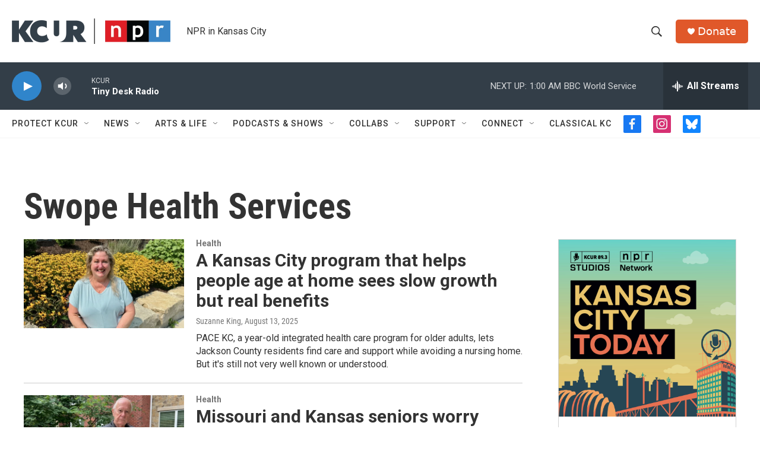

--- FILE ---
content_type: text/html; charset=utf-8
request_url: https://www.google.com/recaptcha/api2/aframe
body_size: 271
content:
<!DOCTYPE HTML><html><head><meta http-equiv="content-type" content="text/html; charset=UTF-8"></head><body><script nonce="Yq0OBHsLQR3kZiVJskxNqQ">/** Anti-fraud and anti-abuse applications only. See google.com/recaptcha */ try{var clients={'sodar':'https://pagead2.googlesyndication.com/pagead/sodar?'};window.addEventListener("message",function(a){try{if(a.source===window.parent){var b=JSON.parse(a.data);var c=clients[b['id']];if(c){var d=document.createElement('img');d.src=c+b['params']+'&rc='+(localStorage.getItem("rc::a")?sessionStorage.getItem("rc::b"):"");window.document.body.appendChild(d);sessionStorage.setItem("rc::e",parseInt(sessionStorage.getItem("rc::e")||0)+1);localStorage.setItem("rc::h",'1768631925316');}}}catch(b){}});window.parent.postMessage("_grecaptcha_ready", "*");}catch(b){}</script></body></html>